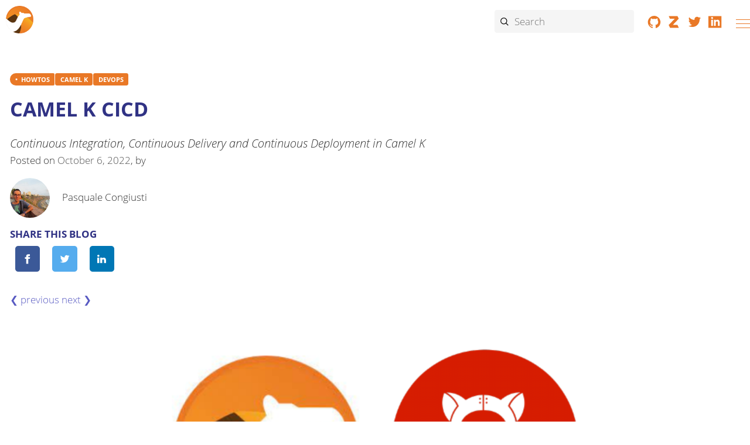

--- FILE ---
content_type: text/html; charset=utf-8
request_url: https://camel.apache.org/blog/2022/10/camel-k-cicd/
body_size: 13471
content:
<!doctype html> <html lang="en"> <head> <meta charset="utf-8"> <meta name="viewport" content="width=device-width,initial-scale=1"> <link rel="apple-touch-icon-precomposed" sizes="57x57" href="../../../../apple-touch-icon-57x57.png"> <link rel="apple-touch-icon-precomposed" sizes="114x114" href="../../../../apple-touch-icon-114x114.png"> <link rel="apple-touch-icon-precomposed" sizes="72x72" href="../../../../apple-touch-icon-72x72.png"> <link rel="apple-touch-icon-precomposed" sizes="144x144" href="../../../../apple-touch-icon-144x144.png"> <link rel="apple-touch-icon-precomposed" sizes="60x60" href="../../../../apple-touch-icon-60x60.png"> <link rel="apple-touch-icon-precomposed" sizes="120x120" href="../../../../apple-touch-icon-120x120.png"> <link rel="apple-touch-icon-precomposed" sizes="76x76" href="../../../../apple-touch-icon-76x76.png"> <link rel="apple-touch-icon-precomposed" sizes="152x152" href="../../../../apple-touch-icon-152x152.png"> <link rel="icon" type="image/png" href="../../../../favicon-196x196.png" sizes="196x196"> <link rel="icon" type="image/png" href="../../../../favicon-96x96.png" sizes="96x96"> <link rel="icon" type="image/png" href="../../../../favicon-32x32.png" sizes="32x32"> <link rel="icon" type="image/png" href="../../../../favicon-16x16.png" sizes="16x16"> <link rel="icon" type="image/png" href="../../../../favicon-128.png" sizes="128x128"> <meta name="application-name" content="Apache Camel"> <meta property="og:title" content="Camel K CICD"> <meta property="og:site_name" content="Apache Camel"> <meta property="og:url" content="https://camel.apache.org/blog/2022/10/camel-k-cicd/"> <meta name="og:description" content="Continuous Integration, Continuous Delivery and Continuous Deployment in Camel K"> <meta property="og:type" content="website"> <meta property="og:image" content="https://camel.apache.org/blog/2022/10/camel-k-cicd/featured.png"> <link rel="manifest" href="../../../../site.webmanifest"> <title>Camel K CICD - Apache Camel</title> <link rel="canonical" href="https://camel.apache.org/blog/2022/10/camel-k-cicd/"> <link rel="stylesheet" href="../../../../_/css/site-2c6491cbb6.css"> </head> <body class="article"> <header class="header" aria-label="Header"> <nav class="navbar" aria-label="Main menu"> <div class="navbar-brand"> <a class="nav-logo" href="../../../../" title="Apache Camel"></a> <div id="topbar-nav" class="navbar-menu"> <div class="navbar-end"> <a class="navbar-item-section navbar-item navbar-topics" href="../../../../blog/"> <img alt="Blog" src="../../../../_/img/blog-4c7fa4cb60.svg"> Blog </a> <a class="navbar-item-section navbar-item navbar-topics" href="../../../../docs/"> <img alt="Documentation" src="../../../../_/img/documentation-abb1b7f8b1.svg"> Documentation </a> <a class="navbar-item-section navbar-item navbar-topics" href="../../../../community/"> <img alt="Community" src="../../../../_/img/community-2ec8a3dc8b.svg"> Community </a> <a class="navbar-item-section navbar-item navbar-topics" href="../../../../download/"> <img alt="Download" src="../../../../_/img/download-63cdd75074.svg"> Download </a> <a class="navbar-item-section navbar-item navbar-topics" href="../../../../security/"> <img alt="Security" src="../../../../_/img/security-06abe157b3.svg"> Security </a> </div> </div> <div class="navbar-fill"></div> <div class="break-row"></div> <div class="navbar-search results-hidden"> <input id="search" class="search" placeholder="Search" autocomplete="off"> <img src="/_/img/cancel-1ed239489b.svg" alt="Clear" id="search-cancel"> <div id="search_results"></div> </div> <div class="navbar-tools"> <a rel="noopener noreferrer nofollow" href="https://github.com/apache/camel/" title="Collaborate on GitHub"><svg focusable="false" class="brand-icon"><use href="../../../../_/img/brand-logos-f2e689f4d4.svg#github"/></svg></a> <a rel="noopener noreferrer nofollow" href="https://camel.zulipchat.com" title="Chat on Zulip"><svg focusable="false" class="brand-icon"><use href="../../../../_/img/brand-logos-f2e689f4d4.svg#zulip"/></svg></a> <a rel="noopener noreferrer nofollow" href="https://twitter.com/ApacheCamel" title="Follow Apache Camel on Twitter"><svg focusable="false" class="brand-icon"><use href="../../../../_/img/brand-logos-f2e689f4d4.svg#twitter"/></svg></a> <a rel="noopener noreferrer nofollow" href="https://www.linkedin.com/groups/2447439/" title="Apache Camel group on Linkedin"><svg focusable="false" class="brand-icon"><use href="../../../../_/img/brand-logos-f2e689f4d4.svg#linkedin"/></svg></a> </div> <button class="navbar-burger" data-target="topbar-nav" type="button" aria-label="Menu"> <span></span> <span></span> <span></span> </button> </div> </nav> </header> <a id="top"></a> <div class="body"> <main role="main blog"> <article class="blog doc"> <header aria-labelledby="title"> <a class="category" href="../../../../categories/Howtos/">HOWTOS</a><a class="category" href="../../../../categories/Camel-K/">CAMEL K</a><a class="category" href="../../../../categories/Devops/">DEVOPS</a> <h1 id="title">Camel K CICD</h1> </header> <div class="post"> <aside aria-label="Post details"> <div class="summary">Continuous Integration, Continuous Delivery and Continuous Deployment in Camel K</div> Posted on <time itemprop="published" datetime="2022-10-06" title="Thursday, October 6, 2022">October 6, 2022</time>, by <figure> <img src="https://avatars.githubusercontent.com/u/23169723?v=4" alt="Pasquale Congiusti"> <figcaption rel="author">Pasquale Congiusti</figcaption> </figure> <h4>Share this blog</h4> <a class="resp-sharing-button__link" href="https://facebook.com/sharer/sharer.php?u=https%3a%2f%2fcamel.apache.org%2fblog%2f2022%2f10%2fcamel-k-cicd%2f" target="_blank" rel="noopener" aria-label="Share on Facebook"> <div class="resp-sharing-button resp-sharing-button--facebook resp-sharing-button--small"><div aria-hidden="true" class="resp-sharing-button__icon resp-sharing-button__icon--solid"> <svg xmlns="http://www.w3.org/2000/svg" viewBox="0 0 24 24" focusable="false"><path d="M18.77 7.46H14.5v-1.9c0-.9.6-1.1 1-1.1h3V.5h-4.33C10.24.5 9.5 3.44 9.5 5.32v2.15h-3v4h3v12h5v-12h3.85l.42-4z"/></svg> </div> </div> </a> <a class="resp-sharing-button__link" href="https://twitter.com/intent/tweet/?text=Camel%20K%20CICD&url=https%3a%2f%2fcamel.apache.org%2fblog%2f2022%2f10%2fcamel-k-cicd%2f&hashtags=ApacheCamel" target="_blank" rel="noopener" aria-label="Share on Twitter"> <div class="resp-sharing-button resp-sharing-button--twitter resp-sharing-button--small"><div aria-hidden="true" class="resp-sharing-button__icon resp-sharing-button__icon--solid"> <svg xmlns="http://www.w3.org/2000/svg" viewBox="0 0 24 24" focusable="false"><path d="M23.44 4.83c-.8.37-1.5.38-2.22.02.93-.56.98-.96 1.32-2.02-.88.52-1.86.9-2.9 1.1-.82-.88-2-1.43-3.3-1.43-2.5 0-4.55 2.04-4.55 4.54 0 .36.03.7.1 1.04-3.77-.2-7.12-2-9.36-4.75-.4.67-.6 1.45-.6 2.3 0 1.56.8 2.95 2 3.77-.74-.03-1.44-.23-2.05-.57v.06c0 2.2 1.56 4.03 3.64 4.44-.67.2-1.37.2-2.06.08.58 1.8 2.26 3.12 4.25 3.16C5.78 18.1 3.37 18.74 1 18.46c2 1.3 4.4 2.04 6.97 2.04 8.35 0 12.92-6.92 12.92-12.93 0-.2 0-.4-.02-.6.9-.63 1.96-1.22 2.56-2.14z"/></svg> </div> </div> </a> <a class="resp-sharing-button__link" href="https://www.linkedin.com/shareArticle?mini=true&url=https%3a%2f%2fcamel.apache.org%2fblog%2f2022%2f10%2fcamel-k-cicd%2f&title=Camel%20K%20CICD&summary=Continuous%20Integration%2c%20Continuous%20Delivery%20and%20Continuous%20Deployment%20in%20Camel%20K&source=https%3A%2F%2Fcamel.apache.org" target="_blank" rel="noopener" aria-label="Share on LinkedIn" title="Share on LinkedIn"> <div class="resp-sharing-button resp-sharing-button--linkedin resp-sharing-button--small"><div aria-hidden="true" class="resp-sharing-button__icon resp-sharing-button__icon--solid"> <svg xmlns="http://www.w3.org/2000/svg" viewBox="0 0 24 24" focusable="false"><path d="M6.5 21.5h-5v-13h5v13zM4 6.5C2.5 6.5 1.5 5.3 1.5 4s1-2.4 2.5-2.4c1.6 0 2.5 1 2.6 2.5 0 1.4-1 2.5-2.6 2.5zm11.5 6c-1 0-2 1-2 2v7h-5v-13h5V10s1.6-1.5 4-1.5c3 0 5 2.2 5 6.3v6.7h-5v-7c0-1-1-2-2-2z"/></svg> </div> </div> </a> <p> <a class="arrow prev" href="../../../../blog/2022/10/RELEASE-3.19.0/" title="Previous post: RELEASE 3.19.0">&#10094;</a> <a class="arrow next" href="../../../../blog/2022/10/Emacsdap/" title="Next post: Camel Textual Route debugging in Emacs">&#10095;</a> </p> </aside> <div class="post-content"> <img class="featured" alt="Blog post featured image" src="../../../../blog/2022/10/camel-k-cicd/featured_hu3a489a9de14187e7ae8b057665bba314_83347_800x0_resize_q95_gaussian_3.png" width="800" height="453"> <p>In <a href="../../../../blog/2022/09/camel-k-release-1-10/">Camel K version 10</a>, we&rsquo;ve released the CLI `promote feature that provides Camel K an opinionated way of promoting an Integration through the stages of software development. This feature unlock the possibility to combine Camel K with external tooling and let the user develop according to any automated release process. We always ear about CI/CD (Continuous Integration/Continuous Delivery and/or Deployment), and in this blog we&rsquo;re going to see how to make it for any Camel K integration.</p> <p>The application I&rsquo;m building is a REST API backed by a PostgreSQL database. It will be realized with Camel K Integration via YAML DSL. The source code is stored in Github and the idea is to build a <strong>Continuous Delivery</strong> pipeline that can be manually triggered when we want to provide a release. The pipeline will:</p> <ol> <li>checkout the code repository with the latest changes,</li> <li>release the Integration in a development environment,</li> <li>run a complete suite of automated test,</li> <li>promote to production environment and</li> <li>run some smoke test on the production endpoints as last check stage.</li> </ol> <p>It should sound quite a familiar development process. We may just need to implement the first 3 tasks as a basic <strong>Continuous Integration</strong>, but, given the presence of <code>kamel promote</code> we can easily extend it to a CD pipeline. But that&rsquo;s not all. As an additional feature we&rsquo;re finally reusing the CD to enable a <strong>Continuous Deployment</strong> process triggering the pipeline when any change is pushed to the repo. Your journey from code to production has never been that fast!!</p> <p>As a supporting pipeline application, I&rsquo;ve chosen to use Tekton because it gives us the flexibility needed to run all the tasks required. However, you may adapt this example to any other pipeline application out there, the concepts are very generic.</p> <h1 id="tekton-installation">Tekton installation</h1> <p>Let&rsquo;s start installing Tekton. You can install Tekton pipelines operator following the <a href="https://tekton.dev/docs/pipelines/install/#installing-tekton-pipelines-on-kubernetes" rel="noopener nofollow noreferrer">Tekton official installation guide</a>.</p> <h1 id="camel-k-operator-installation">Camel K operator installation</h1> <p>We need now to prepare the Kubernetes namespaces that we&rsquo;re using to separate <strong>development</strong> and <strong>production</strong> environment.</p> <pre tabindex="0"><code>kubectl create namespace development
kubectl create namespace production
kamel install -n development
kamel install -n production -x camel-k-prod
</code></pre><p>NOTE: make sure development and production operators share the same container registry as required by <code>kamel promote</code>.</p> <h1 id="application-development">Application development</h1> <p>You can find the source code in this <a href="https://github.com/squakez/camel-k-rest-cicd" rel="noopener nofollow noreferrer">Camel K REST example github repository</a>.</p> <h2 id="camel-k-integration">Camel K Integration</h2> <p>We&rsquo;re programming through YAML DSL, but here you can put any Camel DSL you prefer:</p> <pre tabindex="0"><code># camel-k: dependency=mvn:io.quarkus:quarkus-jdbc-postgresql
# camel-k: build-property=quarkus.datasource.camel.db-kind=postgresql
# camel-k: config=secret:my-datasource
# camel-k: trait=service.node-port=true

- rest:
    get:
      - to: &#34;direct:get&#34;
        path: &#34;/customers/{name}&#34;
      - to: &#34;direct:getall&#34;
        path: &#34;/customers/&#34;
    post:
      - to: &#34;direct:post&#34;
        path: &#34;/customers/&#34;
    delete:
      - to: &#34;direct:delete&#34;
        path: &#34;/customers/{name}&#34;
- from:
    uri: &#34;direct:getall&#34;
    steps:
      - set-body:
          simple: &#34;select * from customers&#34;
      - to: log:info
      - to: jdbc:camel
      - set-body:
          simple: &#34;${bodyAs(String)}&#34;
- from:
    uri: &#34;direct:get&#34;
    steps:
      - set-body:
          simple: &#34;select * from customers where name=&#39;${header.name}&#39;&#34;
      - to: log:info
      - to: jdbc:camel
      - set-body:
          simple: &#34;${bodyAs(String)}&#34;
- from:
    uri: &#34;direct:post&#34;
    steps:
      - unmarshal:
          json:
            library: Jackson
      - to: log:info
      - set-body:
          simple: &#34;insert into customers (name, city) values (&#39;${body[name]}&#39;, &#39;${body[city]}&#39;)&#34;
      - to: jdbc:camel

- from:
    uri: &#34;direct:delete&#34;
    steps:
      - set-body:
          simple: &#34;delete from customers where name = &#39;${header.name}&#39;&#34;
      - to: log:info
      - to: jdbc:camel
</code></pre><h2 id="database-preparation">Database preparation</h2> <p>As you may have noticed, the Integration above requires a Postgres database. In the repo, I&rsquo;ve provided a very basic configuration for a development and a production environment.</p> <pre tabindex="0"><code>kubectl apply -f db/conf-dev.yaml -n development
kubectl create secret generic my-datasource --from-file db/datasource-dev.properties -n development

kubectl apply -f db/conf-prod.yaml -n production
kubectl create secret generic my-datasource --from-file db/datasource-prod.properties -n production
</code></pre><p>In this example, I&rsquo;ve chosen to deploy the two separated databases in the same namespaces of the applications. You may follow any other topology required by your organization.</p> <p>NOTE: the database settings are not meant to be used in any production environment without applying proper security policies. The Pod running is ephemeral, so, anything stored there will be lost when restarting.</p> <h3 id="initialize-db">Initialize DB</h3> <p>Before starting any activity, we need to create a table as required by our application:</p> <pre tabindex="0"><code>kubectl exec -it postgres-dev-xxxxxxxx-yyyyy -n development -- psql -U postgresadmin --password postgresdb -c &#39;CREATE TABLE customers (name TEXT PRIMARY KEY, city TEXT)&#39;

kubectl exec -it postgres-prod-xxxxxxxx-yyyyy -n production -- psql -U postgresadmin --password postgresdb -c &#39;CREATE TABLE customers (name TEXT PRIMARY KEY, city TEXT)&#39;
</code></pre><p>We have our baseline installed. You can even run manually the Integration and it should work correctly. But we don&rsquo;t like manual stuff, do we? Checking endpoint in a browser and visually confirm all is good, then promoting the Integration and running another round of verification. We prefer having an automated pipeline and dedicate all our time to code new features instead!</p> <h1 id="continuous-integration-and-continuous-delivery-pipeline">Continuous Integration and Continuous Delivery pipeline</h1> <p>As I mentioned at the beginning, our pipeline will take care to automatically checkout the code from the repository and run a series of tasks to run and verify that all is working as expected. This is quite straightforward translated into code:</p> <pre tabindex="0"><code>apiVersion: tekton.dev/v1beta1
kind: Pipeline
metadata:
  name: pipeline-cicd
spec:
  description: |
    CICD pipeline for a microservice
  params:
  - name: repo-url
    type: string
    description: The git repo URL to clone from.
  - name: repo-branch
    type: string
    description: The git repo branch.
  workspaces:
  - name: shared-data
    description: |
      This workspace contains the cloned repo files, so they can be read by the
      next task.
  tasks:
  # 1. checkout the code repository with the latest changes,
  - name: fetch-source
    taskRef:
      name: git-clone
    workspaces:
    - name: output
      workspace: shared-data
    params:
    - name: url
      value: $(params.repo-url)
    - name: revision
      value: $(params.repo-branch)
  # 2. release the Integration in a development environment,
  - name: kamel-run
    runAfter: [&#34;fetch-source&#34;]
    taskRef:
      name: kamel-run
    workspaces:
    - name: source
      workspace: shared-data
    params:
      - name: filename
        value: my-rest.yaml
      - name: namespace
        value: development
  # 3. run a complete suite of automated test,
  - name: e2e-test
    runAfter: [&#34;kamel-run&#34;]
    taskRef:
      name: execute-test
    workspaces:
    - name: source
      workspace: shared-data
    params:
      - name: script
        value: test/e2e-test.sh
      - name: hostname
        value: $(tasks.kamel-run.results.integration-name).development
  # 4. promote to production environment and
  - name: kamel-promote
    runAfter: [&#34;e2e-test&#34;]
    taskRef:
      name: kamel-promote
    workspaces:
    - name: source
      workspace: shared-data
    params:
      - name: integration-name
        value: $(tasks.kamel-run.results.integration-name)
      - name: namespace
        value: development
      - name: to
        value: production
  # 5. run some smoke test on the production endpoints as last check stage.
  - name: smoke-test
    runAfter: [&#34;kamel-promote&#34;]
    taskRef:
      name: execute-test
    workspaces:
    - name: source
      workspace: shared-data
    params:
      - name: script
        value: test/smoke-test.sh
      - name: hostname
        value: $(tasks.kamel-run.results.integration-name).production
</code></pre><p>The <code>Pipeline</code> expect from us to provide just a <code>repo-url</code> and a <code>repo-branch</code>. The repo will contain the Integration source code but to also the suite of test, so that everything is self-contained and &ldquo;consumable&rdquo; from the same pipeline. Also CI configuration is there (someone would call this <strong>devops</strong>&hellip;). We use a <code>workspace</code> that is a way provided by Tekton to share resources among the different tasks (which will run as a separate <code>Pod</code>).</p> <p>As you can see, we have configured several <code>Tasks</code> and we can see them in details.</p> <p>The <code>git-clone</code> task is taken from <a href="https://hub.tekton.dev/tekton/task/git-clone" rel="noopener nofollow noreferrer">Tekton hub</a> and it is in charge to checkout the code. You can see the detailed configuration in the documentation page.</p> <p>The <code>kamel-run</code> task is in charge to run an Integration in a given namespace. It accepts a source filename (the Integration code) and the namespace where to run the Integration. The output is the name of the integration (we will need it both for testing and for following promotion):</p> <pre tabindex="0"><code>apiVersion: tekton.dev/v1beta1
kind: Task
metadata:
  name: kamel-run
  description: Run an integration with Kamel CLI
spec:
  params:
    - name: filename
      description: the integration source we want to run
    - name: namespace
      description: the namespace where to run the integration
  results:
    - name: integration-name
      description: The name of the integration
  workspaces:
  - name: source
  steps:
  - name: run
    # The container provides the kamel binary we need
    image: docker.io/apache/camel-k:1.10.0
    script: |
      cd $(workspaces.source.path)
      # Run the integration and let&#39;s use the output to scrape the integration name
      # We need to use the --wait option in order to wait until the Integration is running
      kamel_output=$(kamel run $(params.filename) -n $(params.namespace) --wait)
      echo $kamel_output | grep -oP &#39;Integration &#34;.*?&#34; (updated|created)&#39; | awk -F &#39; &#39; &#39;{print $2}&#39; | sed &#34;s/\&#34;//g&#34; | tr -d &#39;\n&#39; | tee $(results.integration-name.path)
</code></pre><p>Interesting to note that for this task we&rsquo;re using <code>image: docker.io/apache/camel-k:1.10.0</code> that have the <code>kamel</code> CLI configured (and that&rsquo;s exactly what we need for this task).</p> <p>Then we can identify a generic <code>execute-test</code> task that we&rsquo;re reusing both for end to end test and smoke test (phases 3 and 5). This is in charge to run any arbitrary script and in our case they are <code>curl</code> commands that are testing the API endpoints. You can see that they expect a script file and an hostname (which represents the Integration service host to test):</p> <pre tabindex="0"><code>apiVersion: tekton.dev/v1beta1
kind: Task
metadata:
  name: execute-test
  description: Execute some smoke test
spec:
  params:
    - name: script
      description: the script to execute
    - name: hostname
      description: the hostname we want to test
  workspaces:
  - name: source
  steps:
  - name: test
    # use any image containing the tooling required by your test
    image: alpine/curl
    script: |
      cd $(workspaces.source.path)
      $(params.script) $(params.hostname)
</code></pre><p>The test in our case is simple (ie, we are using <code>alpine/curl</code>), but you can have here as much as complexity as your suite of test requires:</p> <pre tabindex="0"><code># Create a user
curl --header &#34;Content-Type: application/json&#34; \
  --request POST \
  --data &#39;{&#34;name&#34;:&#34;my-name&#34;,&#34;city&#34;:&#34;my-city&#34;}&#39; \
  http://$1/customers/
# Read the user
HTTP_GET=$(curl -o /dev/null -s -w &#34;%{http_code}\n&#34; http://$1/customers/my-name)
if [[ &#34;$HTTP_GET&#34; != &#34;200&#34; ]]; then
    echo &#34;ERROR: expected a 200 HTTP code&#34;
    exit 1
fi
# Delete the user
HTTP_DELETE=$(curl -o /dev/null -s -w &#34;%{http_code}\n&#34; --request DELETE http://$1/customers/my-name)
if [[ &#34;$HTTP_DELETE&#34; != &#34;200&#34; ]]; then
    echo &#34;ERROR: expected a 200 HTTP code&#34;
    exit 2
fi
</code></pre><p>So far, we may stop if we&rsquo;re just interested in a CI pipeline. But you can see that with a bit of automation, we can get the benefit of a full CD solution. The last <code>Task</code> we can develope is the <code>kamel-promote</code> that is very similar to the <code>kamel-run</code>, but takes care to perform the environment promotion:</p> <pre tabindex="0"><code>apiVersion: tekton.dev/v1beta1
kind: Task
metadata:
  name: kamel-promote
  description: promote an Integration to an higher environment
spec:
  params:
    - name: integration-name
      description: the integration we want to promote
    - name: namespace
      description: the namespace source
    - name: to
      description: the namespace destination
  workspaces:
  - name: source
  steps:
  - name: promote
    image: docker.io/apache/camel-k:1.10.0
    script: |
      kamel promote $(params.integration-name) -n $(params.namespace) --to $(params.to)
</code></pre><p>Finally we need to configure a <code>PipelineRun</code> which is in charge to run the pipeline (in this case it will be manually triggered):</p> <pre tabindex="0"><code>apiVersion: tekton.dev/v1beta1
kind: PipelineRun
metadata:
  name: pipeline-cicd-run
spec:
  pipelineRef:
    name: pipeline-cicd
  taskRunSpecs:
    - pipelineTaskName: kamel-run
      taskServiceAccountName: camel-k-pipeline-sa
    - pipelineTaskName: kamel-promote
      taskServiceAccountName: camel-k-pipeline-sa
  podTemplate:
    securityContext:
      fsGroup: 65532
  workspaces:
  - name: shared-data
    volumeClaimTemplate:
      spec:
        accessModes:
        - ReadWriteOnce
        resources:
          requests:
            storage: 1Gi
  - name: git-credentials
    secret:
      secretName: git-credentials
  params:
  - name: repo-url
    value: https://github.com/squakez/camel-k-rest-cicd.git
  - name: repo-branch
    value: main
</code></pre><p>You can see that we provide here the repository information plus some <code>Service Account</code> configuration required for the <code>kamel-run</code> and <code>kamel-promote</code> tasks.</p> <h2 id="install-the-pipeline">Install the pipeline</h2> <p>Before running the pipeline we need to create a service account in the development namespace in order to be able to work both on <code>development</code> and <code>production</code>:</p> <pre tabindex="0"><code>kubectl apply -f ci/sa.yaml -n development
kubectl apply -f ci/rolebinding.yaml -n development
</code></pre><p>We also need to install the <a href="https://hub.tekton.dev/tekton/task/git-clone" rel="noopener nofollow noreferrer"><code>git-clone</code> task from Tekton hub</a> in <code>development</code> namespace:</p> <pre tabindex="0"><code>kubectl apply -f https://raw.githubusercontent.com/tektoncd/catalog/main/task/git-clone/0.8/git-clone.yaml -n development
</code></pre><p>We can now install the pipeline (we have merged also the <code>Tasks</code> within it):</p> <pre tabindex="0"><code>kubectl apply -f ci/pipeline.yaml -n development
</code></pre><h3 id="run-the-pipeline">Run the pipeline</h3> <p>The pipeline is installed and ready to go. It only miss someone to pull the trigger. Let&rsquo;s dare:</p> <pre tabindex="0"><code>kubectl apply -f ci/pipeline-run.yaml -n development
</code></pre><p>We should be able to monitor it by running:</p> <pre tabindex="0"><code>kubectl get pipelinerun pipeline-cicd-run -w -n development
</code></pre><p>If there is any error, the process will stop and we can check pipeline more in details via:</p> <pre tabindex="0"><code>kubectl get pipelinerun pipeline-cicd-run -o yaml -n development
</code></pre><p>If all is good, we&rsquo;ll have an Integration running in <code>development</code> namespace (the <code>promote</code> does not care to stop it) and one running in <code>production</code> namespace (possibly the one exposed to the world).</p> <h1 id="continuous-deployment">Continuous Deployment</h1> <p>We have everything we need now to continue with the latest step of automation that will be triggering our process as soon as we have our code pushed to the repo. This last <code>Trigger</code> will transform our pipeline in a <strong>Continuous Deployment</strong> pipeline. The solution proposed is based on the blog posted originally at <a href="https://www.arthurkoziel.com/tutorial-tekton-triggers-with-github-integration/" rel="noopener nofollow noreferrer">https://www.arthurkoziel.com/tutorial-tekton-triggers-with-github-integration/</a></p> <p>The idea is to expose a webhook that will take care to trigger the pipeline. We can configure Github (or Gitlab or any other Git repository type) to call that webhook on each push to the repo (or Pull Request, or any action you need according to your development process).</p> <p>Once a user <code>push</code> some code to the repo, then, our <code>Pipeline</code> will start, resulting in the source code released in production right away.</p> <h2 id="pipeline-code">Pipeline code</h2> <p>The repository we&rsquo;re using as example, has a <code>feat/cd</code> branch where you can find all the code required. In the <code>cd</code> directory you can find all you need to run the example.</p> <h3 id="install-triggers">Install triggers</h3> <p>We first need to <a href="https://tekton.dev/docs/triggers/install/" rel="noopener nofollow noreferrer">install the Tekton <code>Triggers</code></a> as described in the official documentation. Once this is done, we&rsquo;ll need some configuration for a <code>Service Account</code>. You can find the configuration required in the <code>cd</code> folder of our example project:</p> <pre tabindex="0"><code>kubectl apply -f cd/cd-triggers-sa.yaml -n development
</code></pre><h3 id="listen-for-a-push">Listen for a push</h3> <p>Now we can have provide all the required configuration to let our cluster wait for a git push event. We start defining an <code>EventListener</code>:</p> <pre tabindex="0"><code>apiVersion: triggers.tekton.dev/v1alpha1
kind: EventListener
metadata:
  name: github-push
spec:
  serviceAccountName: tekton-triggers-cd
  triggers:
    - name: github-listener
      interceptors:
        - ref:
            name: &#34;github&#34;
          params:
            # You may want to include a secure interceptor
            - name: &#34;eventTypes&#34;
              value: [&#34;push&#34;]
      template:
        ref: github-push-pipeline-template
</code></pre><p>This one will be in charge to filter the call received by the webhook. You can see that there is already defined an <code>interceptor</code> whose goal is to filter the events we accept. For the sake of simplicity, I&rsquo;ve just provided an example interceptor to filter only the <code>push</code> events. In a real environment you probably want to secure the incoming requests with some authorization token. The <code>github</code> interceptor will allow you to provide any kind of security.</p> <p>The other thing we have provided is a <code>template</code> referenced to <code>github-push-pipeline-template</code>, that is the trigger we want to pull when a <code>push</code> event is received. Let&rsquo;s look how this <code>TriggerTemplate</code> is declared:</p> <pre tabindex="0"><code>apiVersion: triggers.tekton.dev/v1alpha1
kind: TriggerTemplate
metadata:
  name: github-push-pipeline-template
spec:
  resourcetemplates:
    - apiVersion: tekton.dev/v1beta1
      kind: PipelineRun
      metadata:
        generateName: github-push-pipeline-run-
      spec:
        pipelineRef:
          name: pipeline-cicd
        taskRunSpecs:
          - pipelineTaskName: kamel-run
            taskServiceAccountName: camel-k-pipeline-sa
          - pipelineTaskName: kamel-promote
            taskServiceAccountName: camel-k-pipeline-sa
        podTemplate:
          securityContext:
            fsGroup: 65532
        workspaces:
        - name: shared-data
          volumeClaimTemplate:
            spec:
              accessModes:
              - ReadWriteOnce
              resources:
                requests:
                  storage: 1Gi
        params:
        - name: repo-url
          value: https://github.com/squakez/camel-k-rest-cicd.git
        - name: repo-branch
          value: feat/cd
</code></pre><p>It should sound very familiar as it is a template based on the <code>Trigger</code> we&rsquo;ve developed previously. It takes care to call the same <code>Pipeline</code> but this time will generate a new name every time (required because we don&rsquo;t call the <code>PipelineRun</code> explicitly) and it will work over the <code>feat/cd</code> branch.</p> <p>Both yaml are merged into a single configuration:</p> <pre tabindex="0"><code>kubectl apply -f cd/cd-triggers.yaml -n development
</code></pre><p>Now everyting is ready but the last step required is to create an <code>Ingress</code> webhook and bind to the <code>EventListener</code> so that, everytime the webhook is called, a <code>Pipeline</code> is started.</p> <pre tabindex="0"><code>apiVersion: networking.k8s.io/v1
kind: Ingress
metadata:
  name: my-cd-pipeline
  annotations:
    kubernetes.io/ingress.class: nginx
    nginx.ingress.kubernetes.io/ssl-redirect: &#34;false&#34;
spec:
  rules:
    - http:
        paths:
          - path: /my-cd-pipeline
            pathType: Exact
            backend:
              service:
                # Will forward events to an EventListener called github-push
                name: el-github-push
                port:
                  number: 8080
</code></pre><p>It&rsquo;s important to notice how we &ldquo;linked&rdquo; the <code>Ingress</code> to a <code>Service</code> named <code>el-github-push</code>. This service is created by the <code>EventListener</code> by prepending <code>el-</code> to the listener name.</p> <p>NOTE: you may want to enable the addon on minikube via <code>minikube addons enable ingress</code></p> <pre tabindex="0"><code>kubectl apply -f wh-ingress.yaml -n development
</code></pre><p>We&rsquo;re ready to see what is the host we need to call to trigger the <code>Pipeline</code>:</p> <pre tabindex="0"><code>kubectl get ingress -n development
</code></pre><p>NOTE: if you want to use this on minikube you can see the local host via <code>minikube service list</code> (to simuate a webhook post locally)</p> <p>So, now we&rsquo;re ready to configure our Github repository and wait for any code change that will trigger our CD pipeline. We can start watching it in the while:</p> <pre tabindex="0"><code>kubectl get pipelinerun -n development -w
</code></pre><h3 id="github-repository-configuration">Github repository configuration</h3> <p>We need now to go on our Github repository and configure the webhook. Enter in &ldquo;Settings &raquo; Webhooks&rdquo; and create a new Webhook. You will need to fill the form with a &ldquo;Payload URL&rdquo; (take the host appearing in the <code>kubectl get ingress -n development</code> and use as http://1.2.3.4/my-cd-pipeline), a &ldquo;Content type&rdquo; (application/json) and a secret (you may skip this as we did not configure the secret on the <code>EventListener</code>). You can also choose the events to send. In our case we&rsquo;re interested in the <code>push</code> only, but your pipeline may require to be triggered when other events on the repo happen. Once done, you can have a look at the result of the test <code>ping</code> that it&rsquo;s sent after your first setting.</p> <p>You can also watch the <code>Pod</code> created by the event listener to see if the <code>ping</code> has reached out your cluster:</p> <pre tabindex="0"><code>k logs -n development el-github-push-674dcb5f4-blbrb -f
</code></pre><p>If all is good, let&rsquo;s keep monitoring that <code>Pod</code> and make any change to your repository. As soon as you push, you should see it flowing in your log like:</p> <pre tabindex="0"><code>{&#34;severity&#34;:&#34;info&#34;,&#34;timestamp&#34;:&#34;2022-10-04T11:02:30.537Z&#34;,&#34;logger&#34;:&#34;eventlistener&#34;,&#34;caller&#34;:&#34;sink/sink.go:409&#34;,&#34;message&#34;:&#34;ResolvedParams : []&#34;,&#34;eventlistener&#34;:&#34;github-push&#34;,&#34;namespace&#34;:&#34;development&#34;,&#34;/triggers-eventid&#34;:&#34;b7fda1d3-044e-402a-b2c2-900afd849681&#34;,&#34;eventlistenerUID&#34;:&#34;98b1322c-1793-425a-8577-8fec3e708b3f&#34;,&#34;/triggers-eventid&#34;:&#34;b7fda1d3-044e-402a-b2c2-900afd849681&#34;,&#34;/trigger&#34;:&#34;github-listener&#34;}
{&#34;severity&#34;:&#34;info&#34;,&#34;timestamp&#34;:&#34;2022-10-04T11:02:30.539Z&#34;,&#34;logger&#34;:&#34;eventlistener&#34;,&#34;caller&#34;:&#34;resources/create.go:98&#34;,&#34;message&#34;:&#34;Generating resource: kind: &amp;APIResource{Name:pipelineruns,Namespaced:true,Kind:PipelineRun,Verbs:[delete deletecollection get list patch create update watch],ShortNames:[pr prs],SingularName:pipelinerun,Categories:[tekton tekton-pipelines],Group:tekton.dev,Version:v1beta1,StorageVersionHash:RcAKAgPYYoo=,}, name: github-push-pipeline-run-&#34;}
{&#34;severity&#34;:&#34;info&#34;,&#34;timestamp&#34;:&#34;2022-10-04T11:02:30.539Z&#34;,&#34;logger&#34;:&#34;eventlistener&#34;,&#34;caller&#34;:&#34;resources/create.go:106&#34;,&#34;message&#34;:&#34;For event ID \&#34;b7fda1d3-044e-402a-b2c2-900afd849681\&#34; creating resource tekton.dev/v1beta1, Resource=pipelineruns&#34;}
</code></pre><p>That means the <code>Pipeline</code> was triggered and in a few minutes you should have your shining new feature available in production!</p> <h3 id="test-webhook-locally">Test webhook locally</h3> <p>During the development of your pipeline (or if you want to use a local cluster such as <code>minikube</code>), you may be interested in simulating the push event. This should be as easy as running something like:</p> <pre tabindex="0"><code>http post http://192.168.49.2:32698/my-cd-pipeline X-GitHub-Event:push json=test
</code></pre><h1 id="conclusion">Conclusion</h1> <p>It was a long post, but, I am sure you appreciated the effort we&rsquo;ve put in wrapping up all the resources required to have a full CICD experience on a Camel K integration. The possibility offered by Tekton or any other pipeline application on Kubernetes are a great complement on the experience we are providing with the <code>kamel promote</code> feature.</p> <h2 id="caveat">Caveat</h2> <p>While working on this blog, I&rsquo;ve spotted a problem that may <a href="https://github.com/apache/camel-k/issues/3673" rel="noopener nofollow noreferrer">prevent you updating the Integration</a> via <code>kamel promote</code> on a production environment. It was promptly fixed and available by using <code>1.11</code> or <code>1.10</code> nightly releases. You can change the <code>Tasks</code> configured to use <code>docker.io/testcamelk/camel-k:1.11.0-nightly</code> instead of <code>docker.io/apache/camel-k:1.10.0</code></p> <div class="related"> <h3 id="related"><a class="anchor" href="#related"></a>Related posts</h3> <article class="blog doc"> <header aria-label="Blog post"> <a href="../../../../blog/2022/09/camel-k-release-1-10/"><h1>Camel K 1.10 release</h1></a> <time itemprop="published" datetime="2022-09-05" title="Monday, September 5, 2022">September 5, 2022</time>, by <span rel="author">Pasquale Congiusti</span> </header> <p>It&rsquo;s been a long ride to bring our beloved Camel (K) from 1.9.0 to 1.10.0. We&rsquo;re particularly happy as we had the time to introduce many features and enhancements that we had planned in our 2022 roadmap back at the beginning of the year. As usual let&rsquo;s start by acknowledging the tech stack on top of Camel K and the new exciting versions our fellows have baked: Apache Camel K Runtime 1.</p> <p><a class="continue" href="../../../../blog/2022/09/camel-k-release-1-10/">Continue reading &#10095;</a></p> <p> <a class="category" href="../../../../categories/Releases/">RELEASES</a><a class="category" href="../../../../categories/Camel-K/">CAMEL K</a> </p> </article> <article class="blog doc"> <header aria-label="Blog post"> <a href="../../../../blog/2022/07/camel-k-monitoring-ops/"><h1>Camel K Operations: monitoring</h1></a> <time itemprop="published" datetime="2022-07-05" title="Tuesday, July 5, 2022">July 5, 2022</time>, by <span rel="author">Pasquale Congiusti</span> </header> <p>Camel K offers a wide list of operations you can execute once your Integration has been deployed (likely in a production environment). When we talk about operations, the most typical question we got is &ldquo;How to monitor a Camel K Integration?&rdquo;. Fortunately, we have all the ingredients needed to let you manage this operation as smooth as possible. I&rsquo;ll walk you through the different tools and configuration needed in this blog post.</p> <p><a class="continue" href="../../../../blog/2022/07/camel-k-monitoring-ops/">Continue reading &#10095;</a></p> <p> <a class="category" href="../../../../categories/Camel-K/">CAMEL K</a><a class="category" href="../../../../categories/Features/">FEATURES</a> </p> </article> <article class="blog doc"> <header aria-label="Blog post"> <a href="../../../../blog/2022/04/camel-k-release-1-9/"><h1>Camel K 1.9 release</h1></a> <time itemprop="published" datetime="2022-04-28" title="Thursday, April 28, 2022">April 28, 2022</time>, by <span rel="author">Pasquale Congiusti</span> </header> <p>Attention, attention: time for a new exciting Camel K release! On behalf of Camel K community I am happy to announce the latest 1.9.0. Camel K release. As usual let&rsquo;s use this blog to share with you the new stack of exciting technology we&rsquo;ll be using in this version: Apache Camel K Runtime 1.13.0 Apache Camel Quarkus 2.8.0 Apache Camel 3.16.0 Apache Camel Kamelets 0.8.0 Thanks to Apache Camel, Camel Quarkus and Kamelet Catalog contributors for the great efforts they&rsquo;ve put in those new releases as well.</p> <p><a class="continue" href="../../../../blog/2022/04/camel-k-release-1-9/">Continue reading &#10095;</a></p> <p> <a class="category" href="../../../../categories/Releases/">RELEASES</a><a class="category" href="../../../../categories/Camel-K/">CAMEL K</a> </p> </article> <article class="blog doc"> <header aria-label="Blog post"> <a href="../../../../blog/2022/03/camel-k-roadmap-2022/"><h1>Camel K 2022 Roadmap</h1></a> <time itemprop="published" datetime="2022-03-01" title="Tuesday, March 1, 2022">March 1, 2022</time>, by <span rel="author">Pasquale Congiusti</span> </header> <p>Signpost png from pngtree.com/ During the last weeks we&rsquo;ve been asked questions around the direction we&rsquo;re willing to take on the future development of Camel K. I think it would be good to have some blog in order to let the community understand where our efforts are going. It will be useful for every Camel K user and Camel K developer, as a guide for the future development of the project.</p> <p><a class="continue" href="../../../../blog/2022/03/camel-k-roadmap-2022/">Continue reading &#10095;</a></p> <p> <a class="category" href="../../../../categories/Roadmap/">ROADMAP</a><a class="category" href="../../../../categories/Camel-K/">CAMEL K</a> </p> </article> <article class="blog doc"> <header aria-label="Blog post"> <a href="../../../../blog/2022/01/camel-k-release-1-8/"><h1>Camel K 1.8 release</h1></a> <time itemprop="published" datetime="2022-01-26" title="Wednesday, January 26, 2022">January 26, 2022</time>, by <span rel="author">Pasquale Congiusti</span> </header> <p>Image copyright: stockunlimited Time for a new release! Time for Camel K 1.8 version. Keep reading to discover what&rsquo;s new in Camel K! This is the set of technologies on which Camel K 1.8 is based: Apache Camel K Runtime 1.11.0 Apache Camel Quarkus 2.6.0 Apache Camel 3.14.0 Apache Camel Kamelets 0.7.0 As usual, thanks to Apache Camel, Camel Quarkus and Kamelet Catalog contributors for the great efforts they&rsquo;ve put in those new releases as well.</p> <p><a class="continue" href="../../../../blog/2022/01/camel-k-release-1-8/">Continue reading &#10095;</a></p> <p> <a class="category" href="../../../../categories/Releases/">RELEASES</a><a class="category" href="../../../../categories/Camel-K/">CAMEL K</a> </p> </article> </div> </div> </div> </article> </main> </div> <div class="footer-tools"> <a title="Improve this document, receive free virtual hugs &hearts;" href="https://github.com/apache/camel-website/edit/main/content/blog/2022/10/camel-k-cicd/index.md">Edit this Page</a> <a href="#top" title="Reach the top of the page">Back to top</a> </div> <footer> <div class="footer"> <figure class="logo"> <img class="logo" src="../../../../_/img/logo-d-a567cee6fa.svg" alt="Apache Camel Logo" aria-label="white silhouette of a camel in front of a sand dune"> </figure> <input id="footer-toggle-overview" type="checkbox" title="Show/Hide Overview section"> <dl> <dt><label for="footer-toggle-overview">Overview</label><label for="footer-toggle-overview">&#65291;</label></dt> <dd><a href="../../../../blog/">Blog</a></dd> <dd><a href="../../../../docs/">Documentation</a></dd> <dd><a href="../../../../community/support/">Community</a></dd> <dd><a href="../../../../download/">Download</a></dd> </dl> <input id="footer-toggle-documentation" type="checkbox" title="Show/Hide Documentation section"> <dl> <dt><label for="footer-toggle-documentation">Documentation</label><label for="footer-toggle-documentation">&#65291;</label></dt> <dd><a href="../../../../manual/">User Manual</a></dd> <dd><a href="../../../../components/next/index.html">Components</a></dd> <dd><a href="../../../../camel-k/next/">Camel-K</a></dd> <dd><a href="../../../../camel-kafka-connector/next/">Camel Kafka Connector</a></dd> <dd><a href="../../../../camel-quarkus/next/">Camel Quarkus</a></dd> <dd><a href="../../../../camel-spring-boot/next/">Camel Spring Boot</a></dd> <dd><a href="../../../../camel-karaf/3.22.x/">Camel Karaf</a></dd> <dd><a href="../../../../manual/faq/index.html">FAQ</a></dd> </dl> <input id="footer-toggle-community" type="checkbox" title="Show/Hide Community section"> <dl> <dt><label for="footer-toggle-community">Community</label><label for="footer-toggle-community">&#65291;</label></dt> <dd><a href="../../../../community/support/">Support</a></dd> <dd><a href="../../../../community/contributing/">Contributing</a></dd> <dd><a href="../../../../community/mailing-list">Mailing Lists</a></dd> <dd><a href="../../../../community/user-stories/">User stories</a></dd> <dd><a href="../../../../community/articles/">Articles</a></dd> <dd><a href="../../../../community/books/">Books</a></dd> <dd><a href="../../../../community/team/">Team</a></dd> </dl> <input id="footer-toggle-about" type="checkbox" title="Show/Hide Acknowledgements section"> <dl> <dt><label for="footer-toggle-about">About</label><label for="footer-toggle-about">&#65291;</label></dt> <dd><a href="../../../../acknowledgments/">Acknowledgments</a></dd> <dd><a target="_blank" rel="noopener noreferrer nofollow" href="https://www.apache.org/events/current-event.html" title="Apache Events">Apache Events</a></dd> <dd><a target="_blank" rel="noopener noreferrer nofollow" href="https://www.apache.org/licenses/" title="License">License</a></dd> <dd><a target="_blank" rel="noopener noreferrer nofollow" href="https://www.apache.org/security/" title="Security">Security</a></dd> <dd><a target="_blank" rel="noopener noreferrer nofollow" href="https://www.apache.org/foundation/sponsorship.html" title="Sponsorship">Sponsorship</a></dd> <dd><a target="_blank" rel="noopener noreferrer nofollow" href="https://www.apache.org/foundation/thanks.html" title="Thanks">Thanks</a></dd> </dl> <p class="remark"> &copy; 2004-2026 The <a href="https://apache.org">Apache Software Foundation</a>.<br> Apache Camel, Camel, Apache, the Apache feather logo, and the Apache Camel project logo are trademarks of The Apache Software Foundation. All other marks mentioned may be trademarks or registered trademarks of their respective owners. </p> <div class="resources"> <div class="context"> <a href="https://privacy.apache.org/policies/privacy-policy-public.html">Privacy Policy</a> </div> <div class="context"> <a target="_blank" rel="noopener noreferrer nofollow" href="https://www.apache.org/foundation/policies/conduct">Code of Conduct</a> </div> <div class="context"> <a href="../../../../sitemap/">Sitemap</a> </div> </div> <div class="footer-icons"> <a rel="noopener noreferrer nofollow" href="https://github.com/apache/camel/" title="Collaborate on GitHub"><svg class="brand-icon" focusable="false"><use href="../../../../_/img/brand-logos-f2e689f4d4.svg#github"/></svg></a> <a rel="noopener noreferrer nofollow" href="https://camel.zulipchat.com" title="Chat on Zulip"><svg class="brand-icon" focusable="false"><use href="../../../../_/img/brand-logos-f2e689f4d4.svg#zulip"/></svg></a> <a rel="noopener noreferrer nofollow" href="https://twitter.com/ApacheCamel" title="Follow Apache Camel on Twitter"><svg class="brand-icon" focusable="false"><use href="../../../../_/img/brand-logos-f2e689f4d4.svg#twitter"/></svg></a> <a rel="noopener noreferrer nofollow" href="https://www.linkedin.com/groups/2447439/" title="Apache Camel group on Linkedin"><svg class="brand-icon" focusable="false"><use href="../../../../_/img/brand-logos-f2e689f4d4.svg#linkedin"/></svg></a> </div> </div> </footer> <script src="../../../../_/js/vendor/algoliasearch-c7d08807d6.js"></script> <script src="../../../../_/js/site-9b761b31dd.js"></script> <script async src="../../../../_/js/vendor/highlight-621a10fe1b.js"></script> <script async src="../../../../_/js/vendor/svg4everybody-a0c573f2b9.js"></script> <script type="application/ld+json"> { "@context": "http://schema.org", "@type": "Organization", "name": "Apache Camel", "url": "https:\/\/camel.apache.org\/" , "sameAs": ["https://twitter.com/ApacheCamel"] , "logo": "https:\/\/camel.apache.org\/_\/img\/logo-d.svg" , "description": "Apache Camel ™ is a versatile open-source integration framework based on known Enterprise Integration Patterns. Camel empowers you to define routing and mediation rules in a variety of domain-specific languages, including a Java-based Fluent API, Spring or Blueprint XML Configuration files, and a Scala DSL." } </script> <script type="application/ld+json"> { "@context": "http://schema.org", "@type": "BreadcrumbList", "itemListElement": [{ "@type": "ListItem", "position": 1 , "item": { "@id": "https://camel.apache.org/", "name": "Apache Camel" } },{ "@type": "ListItem", "position": 2 , "item": { "@id": "https://camel.apache.org/blog/", "name": "blog" } },{ "@type": "ListItem", "position": 3 , "item": { "@id": "https://camel.apache.org/blog/2022/", "name": "2022" } },{ "@type": "ListItem", "position": 4 , "item": { "@id": "https://camel.apache.org/blog/2022/10/", "name": "10" } },{ "@type": "ListItem", "position": 5 , "item": { "@id": "https://camel.apache.org/blog/2022/10/camel-k-cicd/", "name": "camel-k-cicd" } }] } </script> </body> </html> 

--- FILE ---
content_type: image/svg+xml
request_url: https://camel.apache.org/_/img/security-06abe157b3.svg
body_size: -873
content:
<svg xmlns="http://www.w3.org/2000/svg" viewBox="0 0 24 24"><path fill="#fff" d="M 4.29827,20.94698 C 4.39828,21.54539 4.91758,22 5.54366,22 h 12.91248 c 0.62609,0 1.14543,-0.45461 1.24574,-1.05302 H 4.29841 Z M 5.54366,11.1224 c -0.69823,0 -1.26294,0.5653 -1.26294,1.26353 v 7.68394 h 15.43856 v -7.68394 c 0,-0.69823 -0.56481,-1.26353 -1.26304,-1.26353 h -0.77037 c 0.0109,-0.14528 0.0158,-3.27321 0.0158,-3.42096 C 17.70167,4.55275 15.14892,2 12.00023,2 8.85104,1.9999 6.29829,4.55275 6.29829,7.70144 c 0,0.14775 0.005,3.27568 0.0158,3.42096 H 5.54372 Z m 8.69496,0 H 9.76118 c -0.0277,-0.14182 -0.042,-3.26975 -0.042,-3.42096 0,-1.25958 1.02139,-2.28048 2.28097,-2.28048 1.25957,0 2.28047,1.0209 2.28047,2.28048 0,0.15121 -0.0138,3.27914 -0.042,3.42096 z"/></svg>

--- FILE ---
content_type: image/svg+xml
request_url: https://camel.apache.org/_/img/documentation-abb1b7f8b1.svg
body_size: -1008
content:
<svg xmlns="http://www.w3.org/2000/svg" xmlns:xlink="http://www.w3.org/1999/xlink" version="1.1" id="Layer_1" x="0px" y="0px" viewBox="0 0 309.267 309.267" xml:space="preserve"><g><path style="fill:#fff" d="M260.944,43.491H125.64c0,0-18.324-28.994-28.994-28.994H48.323c-10.67,0-19.329,8.65-19.329,19.329   v222.286c0,10.67,8.659,19.329,19.329,19.329h212.621c10.67,0,19.329-8.659,19.329-19.329V62.82   C280.273,52.15,271.614,43.491,260.944,43.491z"/><path style="fill:#e97826" d="M28.994,72.484h251.279v77.317H28.994V72.484z"/><path style="fill:#fff" d="M19.329,91.814h270.609c10.67,0,19.329,8.65,19.329,19.329l-19.329,164.298   c0,10.67-8.659,19.329-19.329,19.329H38.658c-10.67,0-19.329-8.659-19.329-19.329L0,111.143C0,100.463,8.659,91.814,19.329,91.814z   "/></g></svg>

--- FILE ---
content_type: image/svg+xml
request_url: https://camel.apache.org/_/img/brand-logos-f2e689f4d4.svg
body_size: 357
content:
<?xml version="1.0" encoding="UTF-8" standalone="no"?><svg xmlns="http://www.w3.org/2000/svg" version="1.1" viewBox="0 0 256 64"><symbol id="twitter" viewBox="0 0 64 64"><title>Twitter</title><desc>Follow Apache Camel on Twitter</desc><path d="m 61.700728,13.082533 a 24.128816,24.128816 0 0 1 -7.03919,1.927481 12.337998,12.337998 0 0 0 5.401184,-6.7814856 24.697176,24.697176 0 0 1 -7.787589,2.9759456 12.256803,12.256803 0 0 0 -8.95255,-3.8620222 12.249743,12.249743 0 0 0 -12.260334,12.2532732 c 0,0.95315 0.105907,1.888649 0.317717,2.788846 A 34.818218,34.818218 0 0 1 6.1038395,9.5699991 12.274454,12.274454 0 0 0 4.4446513,15.733702 c 0,4.250343 2.1604742,8.00999 5.4506058,10.202235 A 12.327407,12.327407 0 0 1 4.3387469,24.407368 v 0.151797 a 12.260334,12.260334 0 0 0 9.8315651,12.023812 12.334467,12.334467 0 0 1 -5.5423909,0.21181 12.299166,12.299166 0 0 0 11.4483919,8.521866 24.59127,24.59127 0 0 1 -18.1557435,5.076406 34.680541,34.680541 0 0 0 18.8017665,5.50709 c 22.550824,0 34.892352,-18.685271 34.892352,-34.88882 0,-0.536589 -0.01059,-1.059056 -0.0353,-1.588584 a 24.584211,24.584211 0 0 0 6.11428,-6.333152 z"/></symbol><symbol id="github" viewBox="64 0 64 64"><title>GitHub</title><desc>Collaborate on GitHub</desc><path d="M 95.79968,2.7843607 A 29.966916,29.966916 0 0 0 86.325868,61.180023 c 1.497981,0.277675 2.046022,-0.650342 2.046022,-1.443176 0,-0.712453 -0.02558,-3.076339 -0.03654,-5.575409 -8.341192,1.81219 -10.09858,-3.536697 -10.09858,-3.536697 -1.362796,-3.467275 -3.324785,-4.384332 -3.324785,-4.384332 -2.718287,-1.863342 0.204601,-1.826807 0.204601,-1.826807 3.010576,0.21191 4.592589,3.090957 4.592589,3.090957 2.674443,4.577974 7.014934,3.251712 8.72117,2.488109 0.270367,-1.936415 1.044932,-3.259023 1.903532,-4.008013 C 83.677,45.228359 76.680333,42.659869 76.680333,31.176571 c 0,-3.269981 1.172811,-5.944425 3.087302,-8.041597 -0.310557,-0.756297 -1.337222,-3.803409 0.288635,-7.928336 0,0 2.517338,-0.807449 8.242547,3.069033 a 28.742956,28.742956 0 0 1 7.49721,-1.008397 c 2.546567,0.01096 5.115053,0.347093 7.508173,1.008397 5.7179,-3.872828 8.23158,-3.069033 8.23158,-3.069033 1.62951,4.12858 0.61015,7.175691 0.29595,7.928336 1.9218,2.097172 3.08364,4.771616 3.08364,8.037944 0,11.512527 -7.01493,14.04448 -13.68277,14.786163 1.07416,0.928017 2.03506,2.751168 2.03506,5.54618 0,4.008012 -0.0329,7.234151 -0.0329,8.220624 0,0.800142 0.54073,1.731813 2.06063,1.439525 A 29.966916,29.966916 0 0 0 95.79968,2.7697465 Z"/></symbol><symbol id="zulip" viewBox="128 0 64 64"><title>Zulip</title><desc>Chat on Zulip</desc><path d="m 131.6034,4 5.79516,12.766113 h 23.09009 L 131.44616,46.136718 137.94714,60 h 41.74537 L 173.0343,46.136718 H 150.95764 L 179.22253,16.608887 173.11291,4 Z"/></symbol><symbol id="linkedin" viewBox="192 0 64 64"><title>Linkedin</title><desc>Apache Camel group on Linkedin</desc><path d="M 192 4 L 192 60 L 254 60 L 254 4 Z M 213.332031 50.667969 L 205.332031 50.667969 L 205.332031 21.332031 L 213.332031 21.332031 Z M 209.332031 17.953125 C 210.757812 17.953125 204.667969 15.84375 204.667969 13.246094 C 204.667969 10.652344 206.757812 8.542969 209.332031 8.542969 C 211.910156 8.542969 214 10.652344 214 13.246094 C 214 15.84375 211.910156 17.953125 209.332031 17.953125 Z M 245.332031 50.667969 L 237.332031 50.667969 L 237.332031 35.722656 C 237.332031 26.742188 226.667969 27.421875 226.667969 35.722656 L 226.667969 50.667969 L 218.667969 50.667969 L 218.667969 21.332031 L 226.667969 21.332031 L 226.667969 26.039062 C 230.390625 19.144531 245.332031 18.632812 245.332031 32.644531 Z M 245.332031 50.667969"/></symbol></svg>